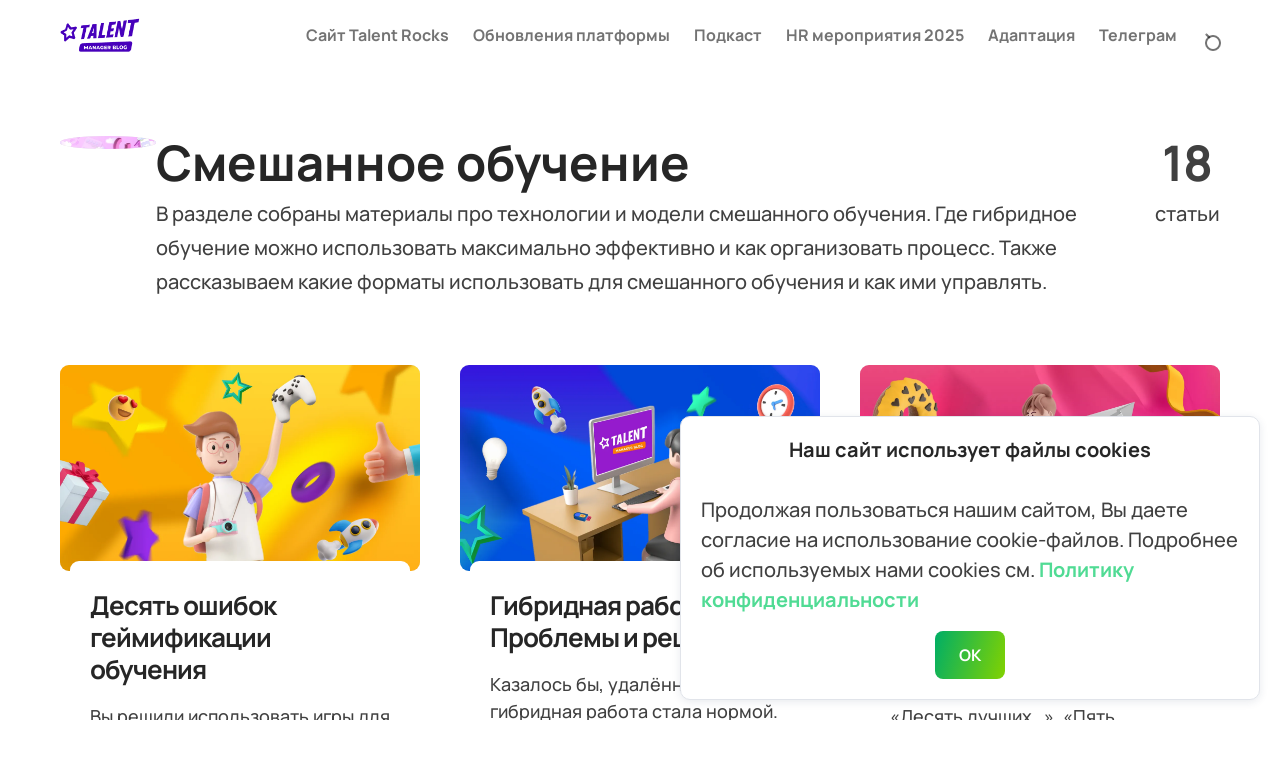

--- FILE ---
content_type: text/html; charset=utf-8
request_url: https://blog.talentrocks.ru/tag/blended_learning/
body_size: 11265
content:
<!doctype html>
<html lang="ru" class="no-js" data-header-style="classic">

<head>
    <title>Смешанное обучение - Talent Manager Blog. Блог об управлении талантами в современных компаниях</title>
    <meta charset="utf-8">
    <meta name="viewport" content="width=device-width, initial-scale=1.0">
    <script>document.documentElement.classList.replace('no-js','js');</script>
    <script>
        if (window.localStorage.getItem(`kutak-pcs-${window.location.hostname}`) && !document.documentElement.hasAttribute('data-prefers-color-scheme')) {
            document.documentElement.setAttribute('data-prefers-color-scheme', window.localStorage.getItem(`kutak-pcs-${window.location.hostname}`));
        }
    </script>

    <link rel="preload" as="font" type="font/woff2" href="/assets/fonts/source-sans-pro-v21-latin-ext_latin-regular.woff2?v=43b140e19f" crossorigin>
<link rel="preload" as="font" type="font/woff2" href="/assets/fonts/source-sans-pro-v21-latin-ext_latin-600.woff2?v=43b140e19f" crossorigin>
<link rel="preload" as="font" type="font/woff2" href="/assets/fonts/source-sans-pro-v21-latin-ext_latin-700.woff2?v=43b140e19f" crossorigin>

<style>
    @font-face {
        font-family: 'Source Sans Pro';
        font-style: normal;
        font-weight: 400;
        font-display: swap;
        src: url('/assets/fonts/source-sans-pro-v21-latin-ext_latin-regular.woff2?v=43b140e19f') format('woff2');
    }

    @font-face {
        font-family: 'Source Sans Pro';
        font-style: italic;
        font-weight: 400;
        font-display: swap;
        src: url('/assets/fonts/source-sans-pro-v21-latin-ext_latin-italic.woff2?v=43b140e19f') format('woff2');
    }

    @font-face {
        font-family: 'Source Sans Pro';
        font-style: normal;
        font-weight: 600;
        font-display: swap;
        src: url('/assets/fonts/source-sans-pro-v21-latin-ext_latin-600.woff2?v=43b140e19f') format('woff2');
    }

    @font-face {
        font-family: 'Source Sans Pro';
        font-style: italic;
        font-weight: 600;
        font-display: swap;
        src: url('/assets/fonts/source-sans-pro-v21-latin-ext_latin-600italic.woff2?v=43b140e19f') format('woff2');
    }

    @font-face {
        font-family: 'Source Sans Pro';
        font-style: normal;
        font-weight: 700;
        font-display: swap;
        src: url('/assets/fonts/source-sans-pro-v21-latin-ext_latin-700.woff2?v=43b140e19f') format('woff2');
    }

    @font-face {
        font-family: 'Source Sans Pro';
        font-style: italic;
        font-weight: 700;
        font-display: swap;
        src: url('/assets/fonts/source-sans-pro-v21-latin-ext_latin-700italic.woff2?v=43b140e19f') format('woff2');
    }

    :root {
        --kutak--font-family--base: var(--gh-font-body, 'Source Sans Pro', Helvetica, sans-serif);
        --kutak--font-family--headings: var(--gh-font-heading, 'Source Sans Pro', Helvetica, sans-serif);
        --kutak--font-family--elements: var(--gh-font-body, 'Source Sans Pro', Helvetica, sans-serif);
        --kutak--font-weight--base: 400;
        --kutak--font-weight--base-bold: 700;
        --kutak--font-weight--headings: 700;
        --kutak--font-weight--headings-small: 600;
        --kutak--font-weight--elements: 600;
    }
</style>

    <link rel="stylesheet" href="/assets/dist/style.css?v=43b140e19f">

    

    <meta name="description" content="В разделе собраны материалы про технологии и модели смешанного обучения. Где гибридное обучение можно использовать максимально эффективно и как организовать процесс. Также рассказываем какие форматы использовать для смешанного обучения и как ими управлять.">
    <link rel="icon" href="https://blog.talentrocks.ru/content/images/size/w256h256/2021/03/favicon.png" type="image/png">
    <link rel="canonical" href="https://blog.talentrocks.ru/tag/blended_learning/">
    <meta name="referrer" content="no-referrer-when-downgrade">
    <link rel="next" href="https://blog.talentrocks.ru/tag/blended_learning/page/2/">
    
    <meta property="og:site_name" content="Talent Manager Blog. Блог об управлении талантами в современных компаниях">
    <meta property="og:type" content="website">
    <meta property="og:title" content="Смешанное обучение - Talent Manager Blog. Блог об управлении талантами в современных компаниях">
    <meta property="og:description" content="В разделе собраны материалы про технологии и модели смешанного обучения. Где гибридное обучение можно использовать максимально эффективно и как организовать процесс. Также рассказываем какие форматы использовать для смешанного обучения и как ими управлять.">
    <meta property="og:url" content="https://blog.talentrocks.ru/tag/blended_learning/">
    <meta property="og:image" content="https://blog.talentrocks.ru/content/images/2021/03/--------------------1-.png">
    <meta name="twitter:card" content="summary_large_image">
    <meta name="twitter:title" content="Смешанное обучение - Talent Manager Blog. Блог об управлении талантами в современных компаниях">
    <meta name="twitter:description" content="В разделе собраны материалы про технологии и модели смешанного обучения. Где гибридное обучение можно использовать максимально эффективно и как организовать процесс. Также рассказываем какие форматы использовать для смешанного обучения и как ими управлять.">
    <meta name="twitter:url" content="https://blog.talentrocks.ru/tag/blended_learning/">
    <meta name="twitter:image" content="https://blog.talentrocks.ru/content/images/2021/03/--------------------1-.png">
    <meta property="og:image:width" content="1200">
    <meta property="og:image:height" content="164">
    
    <script type="application/ld+json">
{
    "@context": "https://schema.org",
    "@type": "Series",
    "publisher": {
        "@type": "Organization",
        "name": "Talent Manager Blog. Блог об управлении талантами в современных компаниях",
        "url": "https://blog.talentrocks.ru/",
        "logo": {
            "@type": "ImageObject",
            "url": "https://blog.talentrocks.ru/content/images/2025/10/Logo@2x.png"
        }
    },
    "url": "https://blog.talentrocks.ru/tag/blended_learning/",
    "image": {
        "@type": "ImageObject",
        "url": "https://blog.talentrocks.ru/content/images/2021/03/--------------------1-.png",
        "width": 1200,
        "height": 164
    },
    "name": "Смешанное обучение",
    "mainEntityOfPage": "https://blog.talentrocks.ru/tag/blended_learning/",
    "description": "В разделе собраны материалы про технологии и модели смешанного обучения. Где гибридное обучение можно использовать максимально эффективно и как организовать процесс. Также рассказываем какие форматы использовать для смешанного обучения и как ими управлять."
}
    </script>

    <meta name="generator" content="Ghost 6.3">
    <link rel="alternate" type="application/rss+xml" title="Talent Manager Blog. Блог об управлении талантами в современных компаниях" href="https://blog.talentrocks.ru/rss/">
    
    <script defer src="https://cdn.jsdelivr.net/ghost/sodo-search@~1.8/umd/sodo-search.min.js" data-key="3fec09ef7d23eec918d8870628" data-styles="https://cdn.jsdelivr.net/ghost/sodo-search@~1.8/umd/main.css" data-sodo-search="https://blog.talentrocks.ru/" data-locale="ru" crossorigin="anonymous"></script>
    
    <link href="https://blog.talentrocks.ru/webmentions/receive/" rel="webmention">
    <script defer src="/public/cards.min.js?v=43b140e19f"></script><style>:root {--ghost-accent-color: #4700bb;}</style>
    <link rel="stylesheet" type="text/css" href="/public/cards.min.css?v=43b140e19f">
    <style>
    .ctag-work_place_learning{ background-color: #e736a6; }
    .ctag-front-learning{ background-color: #4bbf64; }
    .ctag-blended_learning{ background-color: #00c7ed; }
    .ctag-onboarding{ background-color: #00c7ed; }
    .ctag-triendy{ background-color: #4bbf64; }
    .ctag-microlearning{ background-color: #ff911a; }
    .ctag-hrtech{ background-color: #00c7ed; }
    .ctag-hybridteam{ background-color: #4bbf64; }
    .ctag-analitika{ background-color: #00C7ED; }
    .ctag-intierviu{ background-color: #1839C0; }
    .ctag-well-being{ background-color: #01C7FF; }    
    .ctag-podsast{ background-color: #3acb52; }  
    .ctag-kultura-schastia{ background-color: #6b13d8; }  
    .ctag-adaptatsiia{ background-color: #14B5A1; }  
    .ctag-obuchieniie-rukovoditieliei{ background-color: #0720F6; }  
    .ctag-podborka{ background-color: #4700BB; }  
    .ctag-modul{ background-color: #EE7100; }  
    .ctag-vnieshnieie-obuchieniie{ background-color: #46BE76; }  
    .ctag-sobytiia{ background-color: #EE7100; } 
  .ctag-instruktsiia{ background-color: #6b13d8; } 
    
</style>

<style>
    div.text .kg-bookmark-author:after{
    	content: none;
    }
</style>
<!-- Spoiler -->
<style>
summary::-webkit-details-marker{display:none;}
summary::-moz-list-bullet{list-style-type:none;}
summary::marker{display:none;} 
summary {
   display:inline-block;
   padding: .3em 1.5em .3em .6em;
   font-size:1.4em;
   cursor: pointer;
   position: relative;
}
summary:before {
  right: .3em;
  top: .9em;
  color: transparent;
  background: url("[data-uri]") no-repeat 50% 50% / 1em 1em;
  width: 1em;
  height: 1em;  
  content: "";
  position: absolute;
  transition: transform .5s;
}
details[open] > summary:before {
  transform: rotateZ(90deg);
}
summary ~ * {
   padding:0 1em 0 1em;
}
details[open] summary ~ *{ 
  animation: sweep .5s ease-in-out;
}
@keyframes sweep {
  0%    {opacity: 0;}
  100%  {opacity: 1;}
}
summary:focus {
  outline:0;
  box-shadow: inset 0 0 1px rgba(0,0,0,0.3), inset 0 0 2px rgba(0,0,0,0.3);
}
details{
  display:block;
  margin-bottom: .5rem;
}
</style>



<!-- Yandex.Metrika counter -->
<script type="text/javascript" >
   (function(m,e,t,r,i,k,a){m[i]=m[i]||function(){(m[i].a=m[i].a||[]).push(arguments)};
   m[i].l=1*new Date();k=e.createElement(t),a=e.getElementsByTagName(t)[0],k.async=1,k.src=r,a.parentNode.insertBefore(k,a)})
   (window, document, "script", "https://mc.yandex.ru/metrika/tag.js", "ym");

   ym(74373043, "init", {
        clickmap:true,
        trackLinks:true,
        accurateTrackBounce:true,
        webvisor:true
   });
</script>
<noscript><div><img src="https://mc.yandex.ru/watch/74373043" style="position:absolute; left:-9999px;" alt="" /></div></noscript>
<!-- /Yandex.Metrika counter -->
<meta name="yandex-verification" content="c4ac7d159a46f68d" />



<!-- VK Pixel BEGIN -->
<script type="text/javascript">!function(){var t=document.createElement("script");t.type="text/javascript",t.async=!0,t.src='https://vk.com/js/api/openapi.js?169',t.onload=function(){VK.Retargeting.Init("VK-RTRG-1320868-i5sGT"),VK.Retargeting.Hit()},document.head.appendChild(t)}();</script><noscript><img src="https://vk.com/rtrg?p=VK-RTRG-1320868-i5sGT" style="position:fixed; left:-999px;" alt=""/></noscript>
<!-- VK Pixel END --> 

<!-- Roistat Counter Start -->
<script>
(function(w, d, s, h, id) {
    w.roistatProjectId = id; w.roistatHost = h;
    var p = d.location.protocol == "https:" ? "https://" : "http://";
    var u = /^.*roistat_visit=[^;]+(.*)?$/.test(d.cookie) ? "/dist/module.js" : "/api/site/1.0/"+id+"/init?referrer="+encodeURIComponent(d.location.href);
    var js = d.createElement(s); js.charset="UTF-8"; js.async = 1; js.src = p+h+u; var js2 = d.getElementsByTagName(s)[0]; js2.parentNode.insertBefore(js, js2);
})(window, document, 'script', 'cloud.roistat.com', '3c8fc5d366c72528864ad9d15072cee1');
</script>
<!-- Roistat Counter End -->
    <link rel="preconnect" href="https://fonts.bunny.net"><link rel="stylesheet" href="https://fonts.bunny.net/css?family=manrope:300,500,700"><style>:root {--gh-font-heading: Manrope;--gh-font-body: Manrope;}</style>
</head>

<body class="tag-template tag-blended_learning gh-font-heading-manrope gh-font-body-manrope">

    <a class="skip-link visually-hidden-focusable" href="#main">Перейти к содержимому</a>

    <div class="site">

        <header id="site-header" class="site-header">
    <span class="site-header__bg"></span>

    <div class="site-header__container container">
        <button
            class="site-header__hamburger"
            data-site-action-trigger="navigation"
            aria-label="Открыть меню"
            aria-expanded="false"
            aria-controls="site-actions-navigation">
            <span></span>
        </button>

        <a href="https://blog.talentrocks.ru" rel="home" class="site-header__logo">
                <img class="site-header__logo-image" data-logo-color-scheme="default" src="https://blog.talentrocks.ru/content/images/2025/10/Logo@2x.png" alt="Talent Manager Blog. Блог об управлении талантами в современных компаниях">
        </a>

        <div id="site-actions-navigation" class="site-navigation">
            <div class="site-navigation__inner">
                        <nav class="nav-classic">
            <ul class="nav-classic__menu">
                 
                    <li class="nav-classic__menu-item">
                        <a class="nav-classic__menu-link" href="https://talentrocks.ru/">
                            <span class="nav-classic__menu-title">Cайт Talent Rocks</span>
                        </a>
                    </li>
                 
                 
                    <li class="nav-classic__menu-item">
                        <a class="nav-classic__menu-link" href="https://blog.talentrocks.ru/tag/platforma-talent-rocks/">
                            <span class="nav-classic__menu-title">Обновления платформы</span>
                        </a>
                    </li>
                 
                 
                    <li class="nav-classic__menu-item">
                        <a class="nav-classic__menu-link" href="https://blog.talentrocks.ru/tag/podsast/">
                            <span class="nav-classic__menu-title">Подкаст</span>
                        </a>
                    </li>
                 
                 
                    <li class="nav-classic__menu-item">
                        <a class="nav-classic__menu-link" href="https://hrevent.talentrocks.ru/">
                            <span class="nav-classic__menu-title">HR мероприятия 2025</span>
                        </a>
                    </li>
                 
                 
                    <li class="nav-classic__menu-item">
                        <a class="nav-classic__menu-link" href="https://blog.talentrocks.ru/tag/adaptatsiia/">
                            <span class="nav-classic__menu-title">Адаптация</span>
                        </a>
                    </li>
                 
                 
                    <li class="nav-classic__menu-item">
                        <a class="nav-classic__menu-link" href="https://t.me/talent_rocks">
                            <span class="nav-classic__menu-title">Телеграм</span>
                        </a>
                    </li>
                 
            </ul>
        </nav>

                                            </div>
        </div>

        <button
            class="site-header__search-trigger"
            aria-label="Открыть поиск"
            data-ghost-search>
            <span></span>
        </button>
    </div>

    <div class="site-actions">
        <span class="site-actions__backdrop" data-close-site-actions></span>
        <span class="site-actions__bg"></span>


    </div>

</header>

        <main id="main" class="site-main">
            
<div class="site-heading" data-layout-grid="custom">
        <figure class="site-heading__figure">
            <img class="site-heading__image"
                width="96" height="96"
                src="/content/images/size/w360/format/webp/2021/03/--------------------1-.png"
                srcset="/content/images/size/w360/format/webp/2021/03/--------------------1-.png 360w,/content/images/size/w480/format/webp/2021/03/--------------------1-.png 480w,/content/images/size/w760/format/webp/2021/03/--------------------1-.png 760w,/content/images/size/w990/format/webp/2021/03/--------------------1-.png 990w,/content/images/size/w1248/format/webp/2021/03/--------------------1-.png 1248w,/content/images/size/w1520/format/webp/2021/03/--------------------1-.png 1520w"
                sizes="    clamp(3.75rem, 6vw + 2.4rem, 6rem)"
                loading="eager"
                alt=""
                onload="this.setAttribute('data-loaded', true)">
        </figure>
    <div class="site-heading__content">
        <h1 class="site-heading__title">Смешанное обучение</h1>
            <p class="site-heading__description">В разделе собраны материалы про технологии и модели смешанного обучения. Где гибридное обучение можно использовать максимально эффективно и как организовать процесс. Также рассказываем какие форматы использовать для смешанного обучения и как ими управлять.</p>
    </div>
    <div class="site-heading__info">
        <span>18</span> статьи
    </div>
</div>

<div class="site-content section">
    <div class="posts-feed" data-layout-grid="columns">
            <article class="post-card post tag-gieimifikatsiia tag-tiekhnologhii tag-blended_learning" data-layout="" data-has-featured-image="true">

    
    <a href="/games10/" class="post-card__media" tabindex="-1">
        <picture class="post-card__figure">
            <source
                srcset="/content/images/size/w360/format/webp/2022/08/game_cover.png 360w,/content/images/size/w480/format/webp/2022/08/game_cover.png 480w,/content/images/size/w760/format/webp/2022/08/game_cover.png 760w,/content/images/size/w990/format/webp/2022/08/game_cover.png 990w,/content/images/size/w1248/format/webp/2022/08/game_cover.png 1248w,/content/images/size/w1520/format/webp/2022/08/game_cover.png 1520w"
                sizes="">
            <img class="post-card__image"
                width="16" height="9"
                src="/content/images/size/w760/format/webp/2022/08/game_cover.png"
                loading="lazy"
                alt="Десять ошибок геймификации обучения"
                onload="this.setAttribute('data-loaded', true)">
        </picture>
    </a>

    <div class="post-card__content">
        <a href="/games10/" class="post-card__content-link">
            <h2 class="post-card__title">Десять ошибок геймификации обучения</h2>
            
            <p class="post-card__excerpt">Вы решили использовать игры для мотивации во время обучения или адаптации? Есть несколько моментов, которые отобьют у сотрудников желание играть. Составили список подобных ошибок.</p>
            

        </a>
        <div class="post-card__footer">
            <a href="/tag/gieimifikatsiia/" class="post-card__meta post-card__meta-tag-primary" rel="tag">Геймификация</a>
            <time class="post-card__meta post-card__meta--date" datetime="2024-04-07">7 апр. 2024 г.</time>
        </div>
    </div>

</article>
            <article class="post-card post tag-hybridteam tag-blended_learning tag-adaptatsiia tag-hash-import-2024-01-17-14-33" data-layout="" data-has-featured-image="true">

    
    <a href="/gibrid2023/" class="post-card__media" tabindex="-1">
        <picture class="post-card__figure">
            <source
                srcset="/content/images/size/w360/format/webp/2023/05/Blue_3.png 360w,/content/images/size/w480/format/webp/2023/05/Blue_3.png 480w,/content/images/size/w760/format/webp/2023/05/Blue_3.png 760w,/content/images/size/w990/format/webp/2023/05/Blue_3.png 990w,/content/images/size/w1248/format/webp/2023/05/Blue_3.png 1248w,/content/images/size/w1520/format/webp/2023/05/Blue_3.png 1520w"
                sizes="">
            <img class="post-card__image"
                width="16" height="9"
                src="/content/images/size/w760/format/webp/2023/05/Blue_3.png"
                loading="lazy"
                alt="Гибридная работа. Проблемы и решения"
                onload="this.setAttribute('data-loaded', true)">
        </picture>
    </a>

    <div class="post-card__content">
        <a href="/gibrid2023/" class="post-card__content-link">
            <h2 class="post-card__title">Гибридная работа. Проблемы и решения</h2>
            
            <p class="post-card__excerpt">Казалось бы, удалённая и гибридная работа стала нормой. Но ещё остались сложности, с которыми сталкиваются сотрудники. Что это за проблемы, как их решают и на</p>
            

        </a>
        <div class="post-card__footer">
            <a href="/tag/hybridteam/" class="post-card__meta post-card__meta-tag-primary" rel="tag">Обучение гибридных команд</a>
            <time class="post-card__meta post-card__meta--date" datetime="2023-05-03">3 мая 2023 г.</time>
        </div>
    </div>

</article>
            <article class="post-card post tag-mobilnoie-obuchieniie tag-l-d-diepartamient tag-blended_learning tag-hash-import-2024-01-17-14-33" data-layout="" data-has-featured-image="true">

    
    <a href="/curator/" class="post-card__media" tabindex="-1">
        <picture class="post-card__figure">
            <source
                srcset="/content/images/size/w360/format/webp/2023/01/--------------.png 360w,/content/images/size/w480/format/webp/2023/01/--------------.png 480w,/content/images/size/w760/format/webp/2023/01/--------------.png 760w,/content/images/size/w990/format/webp/2023/01/--------------.png 990w,/content/images/size/w1248/format/webp/2023/01/--------------.png 1248w,/content/images/size/w1520/format/webp/2023/01/--------------.png 1520w"
                sizes="">
            <img class="post-card__image"
                width="16" height="9"
                src="/content/images/size/w760/format/webp/2023/01/--------------.png"
                loading="lazy"
                alt="Кураторское обучение — полезные подборки для HR и L&amp;D"
                onload="this.setAttribute('data-loaded', true)">
        </picture>
    </a>

    <div class="post-card__content">
        <a href="/curator/" class="post-card__content-link">
            <h2 class="post-card__title">Кураторское обучение — полезные подборки для HR и L&amp;D</h2>
            
            <p class="post-card__excerpt">«Десять лучших…», «Пять актуальных …» — подобные материалы всегда популярны. А ещё они могут полезны вашим сотрудникам. Рассказываем, как сделать хорошую и полезную учебную подборку.</p>
            

        </a>
        <div class="post-card__footer">
            <a href="/tag/mobilnoie-obuchieniie/" class="post-card__meta post-card__meta-tag-primary" rel="tag">Мобильное обучение</a>
            <time class="post-card__meta post-card__meta--date" datetime="2023-01-10">10 янв. 2023 г.</time>
        </div>
    </div>

</article>
            <article class="post-card post tag-l-d-diepartamient tag-mobilnoie-obuchieniie tag-blended_learning tag-triendy tag-hash-import-2024-01-17-14-33" data-layout="" data-has-featured-image="true">

    
    <a href="/mainarticles/" class="post-card__media" tabindex="-1">
        <picture class="post-card__figure">
            <source
                srcset="/content/images/size/w360/format/webp/2022/11/Light_Blue_2.png 360w,/content/images/size/w480/format/webp/2022/11/Light_Blue_2.png 480w,/content/images/size/w760/format/webp/2022/11/Light_Blue_2.png 760w,/content/images/size/w990/format/webp/2022/11/Light_Blue_2.png 990w,/content/images/size/w1248/format/webp/2022/11/Light_Blue_2.png 1248w,/content/images/size/w1520/format/webp/2022/11/Light_Blue_2.png 1520w"
                sizes="">
            <img class="post-card__image"
                width="16" height="9"
                src="/content/images/size/w760/format/webp/2022/11/Light_Blue_2.png"
                loading="lazy"
                alt="Главные материалы про обучение сотрудников. Кейсы, инструкции, тренды."
                onload="this.setAttribute('data-loaded', true)">
        </picture>
    </a>

    <div class="post-card__content">
        <a href="/mainarticles/" class="post-card__content-link">
            <h2 class="post-card__title">Главные материалы про обучение сотрудников. Кейсы, инструкции, тренды.</h2>
            
            <p class="post-card__excerpt">В блоге Talent Rocks вышло много статей про технологии и виды обучения. Собрали лучшее и разбили по темам, чтобы они всегда были у вас под рукой.</p>
            

        </a>
        <div class="post-card__footer">
            <a href="/tag/l-d-diepartamient/" class="post-card__meta post-card__meta-tag-primary" rel="tag">L&amp;D департамент</a>
            <time class="post-card__meta post-card__meta--date" datetime="2022-11-14">14 нояб. 2022 г.</time>
        </div>
    </div>

</article>
            <article class="post-card post tag-adaptatsiia tag-work_place_learning tag-blended_learning tag-hash-import-2024-01-17-14-33" data-layout="" data-has-featured-image="true">

    
    <a href="/adaptacia/" class="post-card__media" tabindex="-1">
        <picture class="post-card__figure">
            <source
                srcset="/content/images/size/w360/format/webp/2022/07/cover_blog.png 360w,/content/images/size/w480/format/webp/2022/07/cover_blog.png 480w,/content/images/size/w760/format/webp/2022/07/cover_blog.png 760w,/content/images/size/w990/format/webp/2022/07/cover_blog.png 990w,/content/images/size/w1248/format/webp/2022/07/cover_blog.png 1248w,/content/images/size/w1520/format/webp/2022/07/cover_blog.png 1520w"
                sizes="">
            <img class="post-card__image"
                width="16" height="9"
                src="/content/images/size/w760/format/webp/2022/07/cover_blog.png"
                loading="lazy"
                alt="Почему сотрудники уходят в первый год работы: 5 ошибок адаптации"
                onload="this.setAttribute('data-loaded', true)">
        </picture>
    </a>

    <div class="post-card__content">
        <a href="/adaptacia/" class="post-card__content-link">
            <h2 class="post-card__title">Почему сотрудники уходят в первый год работы: 5 ошибок адаптации</h2>
            
            <p class="post-card__excerpt">Сколько вы теряете на увольнении сотрудника? Гораздо больше, чем несколько зарплат. Рассказываем про пять ошибок адаптации и как их исправить.</p>
            

        </a>
        <div class="post-card__footer">
            <a href="/tag/adaptatsiia/" class="post-card__meta post-card__meta-tag-primary" rel="tag">Адаптация</a>
            <time class="post-card__meta post-card__meta--date" datetime="2022-07-25">25 июля 2022 г.</time>
        </div>
    </div>

</article>
            <article class="post-card post tag-tiekhnologhii tag-work_place_learning tag-blended_learning tag-hash-import-2024-01-17-14-33" data-layout="" data-has-featured-image="true">

    
    <a href="/iceberg/" class="post-card__media" tabindex="-1">
        <picture class="post-card__figure">
            <source
                srcset="/content/images/size/w360/format/webp/2022/05/iceberg.png 360w,/content/images/size/w480/format/webp/2022/05/iceberg.png 480w,/content/images/size/w760/format/webp/2022/05/iceberg.png 760w,/content/images/size/w990/format/webp/2022/05/iceberg.png 990w,/content/images/size/w1248/format/webp/2022/05/iceberg.png 1248w,/content/images/size/w1520/format/webp/2022/05/iceberg.png 1520w"
                sizes="">
            <img class="post-card__image"
                width="16" height="9"
                src="/content/images/size/w760/format/webp/2022/05/iceberg.png"
                loading="lazy"
                alt="Почему ваше обучение не эффективно? И что с этим делать"
                onload="this.setAttribute('data-loaded', true)">
        </picture>
    </a>

    <div class="post-card__content">
        <a href="/iceberg/" class="post-card__content-link">
            <h2 class="post-card__title">Почему ваше обучение не эффективно? И что с этим делать</h2>
            
            <p class="post-card__excerpt">Почему сотрудники бросают курсы или теряют вовлечённость? Рассказываем, где искать корни проблемы и  как исправить ситуацию за 4 шага</p>
            

        </a>
        <div class="post-card__footer">
            <a href="/tag/tiekhnologhii/" class="post-card__meta post-card__meta-tag-primary" rel="tag">Технологии</a>
            <time class="post-card__meta post-card__meta--date" datetime="2022-05-18">18 мая 2022 г.</time>
        </div>
    </div>

</article>
            <article class="post-card post tag-l-d-diepartamient tag-blended_learning tag-work_place_learning tag-hash-import-2024-01-17-14-33" data-layout="" data-has-featured-image="true">

    
    <a href="/blendedgpn/" class="post-card__media" tabindex="-1">
        <picture class="post-card__figure">
            <source
                srcset="/content/images/size/w360/format/webp/2022/04/kurcov.png 360w,/content/images/size/w480/format/webp/2022/04/kurcov.png 480w,/content/images/size/w760/format/webp/2022/04/kurcov.png 760w,/content/images/size/w990/format/webp/2022/04/kurcov.png 990w,/content/images/size/w1248/format/webp/2022/04/kurcov.png 1248w,/content/images/size/w1520/format/webp/2022/04/kurcov.png 1520w"
                sizes="">
            <img class="post-card__image"
                width="16" height="9"
                src="/content/images/size/w760/format/webp/2022/04/kurcov.png"
                loading="lazy"
                alt="Практики смешанного обучения в «Газпром нефти»"
                onload="this.setAttribute('data-loaded', true)">
        </picture>
    </a>

    <div class="post-card__content">
        <a href="/blendedgpn/" class="post-card__content-link">
            <h2 class="post-card__title">Практики смешанного обучения в «Газпром нефти»</h2>
            
            <p class="post-card__excerpt">Подробно рассказываем, как устроены учебные курсы и почему так важны внутренние конференции сотрудников</p>
            

        </a>
        <div class="post-card__footer">
            <a href="/tag/l-d-diepartamient/" class="post-card__meta post-card__meta-tag-primary" rel="tag">L&amp;D департамент</a>
            <time class="post-card__meta post-card__meta--date" datetime="2022-04-25">25 апр. 2022 г.</time>
        </div>
    </div>

</article>
            <article class="post-card post tag-tiekhnologhii tag-blended_learning tag-microlearning tag-hash-import-2024-01-17-14-33" data-layout="" data-has-featured-image="true">

    
    <a href="/eduvideo/" class="post-card__media" tabindex="-1">
        <picture class="post-card__figure">
            <source
                srcset="/content/images/size/w360/format/webp/2022/04/video_cover.png 360w,/content/images/size/w480/format/webp/2022/04/video_cover.png 480w,/content/images/size/w760/format/webp/2022/04/video_cover.png 760w,/content/images/size/w990/format/webp/2022/04/video_cover.png 990w,/content/images/size/w1248/format/webp/2022/04/video_cover.png 1248w,/content/images/size/w1520/format/webp/2022/04/video_cover.png 1520w"
                sizes="">
            <img class="post-card__image"
                width="16" height="9"
                src="/content/images/size/w760/format/webp/2022/04/video_cover.png"
                loading="lazy"
                alt="Снимаем обучающее видео: с чего начать и что учесть"
                onload="this.setAttribute('data-loaded', true)">
        </picture>
    </a>

    <div class="post-card__content">
        <a href="/eduvideo/" class="post-card__content-link">
            <h2 class="post-card__title">Снимаем обучающее видео: с чего начать и что учесть</h2>
            
            <p class="post-card__excerpt">Собрали советы экспертов как снять полезное и эффективное обучающее видео. Ни слова о камерах и свете. Только контент.</p>
            

        </a>
        <div class="post-card__footer">
            <a href="/tag/tiekhnologhii/" class="post-card__meta post-card__meta-tag-primary" rel="tag">Технологии</a>
            <time class="post-card__meta post-card__meta--date" datetime="2022-04-20">20 апр. 2022 г.</time>
        </div>
    </div>

</article>
            <article class="post-card post tag-l-d-diepartamient tag-triendy tag-blended_learning tag-hash-import-2024-01-17-14-33" data-layout="" data-has-featured-image="true">

    
    <a href="/ecg/" class="post-card__media" tabindex="-1">
        <picture class="post-card__figure">
            <source
                srcset="/content/images/size/w360/format/webp/2022/02/ecg_cover.png 360w,/content/images/size/w480/format/webp/2022/02/ecg_cover.png 480w,/content/images/size/w760/format/webp/2022/02/ecg_cover.png 760w,/content/images/size/w990/format/webp/2022/02/ecg_cover.png 990w,/content/images/size/w1248/format/webp/2022/02/ecg_cover.png 1248w,/content/images/size/w1520/format/webp/2022/02/ecg_cover.png 1520w"
                sizes="">
            <img class="post-card__image"
                width="16" height="9"
                src="/content/images/size/w760/format/webp/2022/02/ecg_cover.png"
                loading="lazy"
                alt="ESG — главный тренд в обучении на ближайшие годы"
                onload="this.setAttribute('data-loaded', true)">
        </picture>
    </a>

    <div class="post-card__content">
        <a href="/ecg/" class="post-card__content-link">
            <h2 class="post-card__title">ESG — главный тренд в обучении на ближайшие годы</h2>
            
            <p class="post-card__excerpt">ESG или стратегия устойчивого развития захватывает всё больше компаний. Как и чему обучать сотрудников при ESG-трансформации?</p>
            

        </a>
        <div class="post-card__footer">
            <a href="/tag/l-d-diepartamient/" class="post-card__meta post-card__meta-tag-primary" rel="tag">L&amp;D департамент</a>
            <time class="post-card__meta post-card__meta--date" datetime="2022-02-14">14 февр. 2022 г.</time>
        </div>
    </div>

</article>
            <article class="post-card post tag-blended_learning tag-tiekhnologhii tag-l-d-diepartamient tag-fullcover tag-hash-import-2024-01-17-14-33" data-layout="" data-has-featured-image="true">

    
    <a href="/bleffect/" class="post-card__media" tabindex="-1">
        <picture class="post-card__figure">
            <source
                srcset="/content/images/size/w360/format/webp/2022/01/cover.png 360w,/content/images/size/w480/format/webp/2022/01/cover.png 480w,/content/images/size/w760/format/webp/2022/01/cover.png 760w,/content/images/size/w990/format/webp/2022/01/cover.png 990w,/content/images/size/w1248/format/webp/2022/01/cover.png 1248w,/content/images/size/w1520/format/webp/2022/01/cover.png 1520w"
                sizes="">
            <img class="post-card__image"
                width="16" height="9"
                src="/content/images/size/w760/format/webp/2022/01/cover.png"
                loading="lazy"
                alt="Смешанное обучение: повысьте эффективность сотрудников"
                onload="this.setAttribute('data-loaded', true)">
        </picture>
    </a>

    <div class="post-card__content">
        <a href="/bleffect/" class="post-card__content-link">
            <h2 class="post-card__title">Смешанное обучение: повысьте эффективность сотрудников</h2>
            
            <p class="post-card__excerpt">Blending learning — другой подход к передаче знаний и навыков. От подбора курсов выигрывают сотрудники, L&amp;D и вся компания целиком.</p>
            

        </a>
        <div class="post-card__footer">
            <a href="/tag/blended_learning/" class="post-card__meta post-card__meta-tag-primary" rel="tag">Смешанное обучение</a>
            <time class="post-card__meta post-card__meta--date" datetime="2022-01-31">31 янв. 2022 г.</time>
        </div>
    </div>

</article>
            <article class="post-card post tag-l-d-diepartamient tag-triendy tag-blended_learning tag-hash-import-2024-01-17-14-33" data-layout="" data-has-featured-image="true">

    
    <a href="/uchim-uhodyat/" class="post-card__media" tabindex="-1">
        <picture class="post-card__figure">
            <source
                srcset="/content/images/size/w360/format/webp/2022/01/cover_go.png 360w,/content/images/size/w480/format/webp/2022/01/cover_go.png 480w,/content/images/size/w760/format/webp/2022/01/cover_go.png 760w,/content/images/size/w990/format/webp/2022/01/cover_go.png 990w,/content/images/size/w1248/format/webp/2022/01/cover_go.png 1248w,/content/images/size/w1520/format/webp/2022/01/cover_go.png 1520w"
                sizes="">
            <img class="post-card__image"
                width="16" height="9"
                src="/content/images/size/w760/format/webp/2022/01/cover_go.png"
                loading="lazy"
                alt="Мы их обучим — они уйдут"
                onload="this.setAttribute('data-loaded', true)">
        </picture>
    </a>

    <div class="post-card__content">
        <a href="/uchim-uhodyat/" class="post-card__content-link">
            <h2 class="post-card__title">Мы их обучим — они уйдут</h2>
            
            <p class="post-card__excerpt">Руководители считают, что после обучения сотрудники обязательно покинут компанию. Но корпоративные курсы повышают лояльность работников.</p>
            

        </a>
        <div class="post-card__footer">
            <a href="/tag/l-d-diepartamient/" class="post-card__meta post-card__meta-tag-primary" rel="tag">L&amp;D департамент</a>
            <time class="post-card__meta post-card__meta--date" datetime="2022-01-24">24 янв. 2022 г.</time>
        </div>
    </div>

</article>
            <article class="post-card post tag-hybridteam tag-blended_learning tag-l-d-diepartamient tag-hash-import-2024-01-17-14-33" data-layout="" data-has-featured-image="true">

    
    <a href="/rieskillingh-kak-miechty-sotrudnikov-o-novoi-profiessii-pomoghaiut-rasti-kompaniiam/" class="post-card__media" tabindex="-1">
        <picture class="post-card__figure">
            <source
                srcset="/content/images/size/w360/format/webp/2021/11/rescilling_cover.png 360w,/content/images/size/w480/format/webp/2021/11/rescilling_cover.png 480w,/content/images/size/w760/format/webp/2021/11/rescilling_cover.png 760w,/content/images/size/w990/format/webp/2021/11/rescilling_cover.png 990w,/content/images/size/w1248/format/webp/2021/11/rescilling_cover.png 1248w,/content/images/size/w1520/format/webp/2021/11/rescilling_cover.png 1520w"
                sizes="">
            <img class="post-card__image"
                width="16" height="9"
                src="/content/images/size/w760/format/webp/2021/11/rescilling_cover.png"
                loading="lazy"
                alt="Рескиллинг: как мечты сотрудников о новой профессии помогают расти компаниям"
                onload="this.setAttribute('data-loaded', true)">
        </picture>
    </a>

    <div class="post-card__content">
        <a href="/rieskillingh-kak-miechty-sotrudnikov-o-novoi-profiessii-pomoghaiut-rasti-kompaniiam/" class="post-card__content-link">
            <h2 class="post-card__title">Рескиллинг: как мечты сотрудников о новой профессии помогают расти компаниям</h2>
            
            <p class="post-card__excerpt">Переобучение экономит деньги компании, повышает лояльность сотрудников и создаёт позитивный HR-бренд. Что нужно учитывать L&amp;D?</p>
            

        </a>
        <div class="post-card__footer">
            <a href="/tag/hybridteam/" class="post-card__meta post-card__meta-tag-primary" rel="tag">Обучение гибридных команд</a>
            <time class="post-card__meta post-card__meta--date" datetime="2021-11-22">22 нояб. 2021 г.</time>
        </div>
    </div>

</article>
    </div>
    <nav class="pagination">
    <div class="pagination__container container">
        <p class="pagination__info">
            Страница
            <span data-pagination-page="1">1</span>
            из
            <span
                data-pagination-pages="2">2
            </span>
        </p>
            <a class="pagination-load-more" href="/tag/blended_learning/page/2/" data-state="initial">
                <span class="loader pagination-load-more__loader"></span>
                <span class="pagination-load-more__button">Загрузить ещё</span>
                <span class="pagination-load-more__error" aria-hidden="true">Произошла ошибка при загрузке дополнительных записей</span>
            </a>
    </div>
</nav>

</div>

        </main>

        <footer id="site-footer" class="site-footer" data-theme="highlight">

    <div class="site-footer__socials" data-canvas-grid="container">
        <div class="socials">
        <a href="https://t.me/talent_rocks" aria-label="Подписаться в Telegram" target="_blank" rel="noopener noreferrer" class="socials__link" data-social="telegram"><svg width="24" height="24" viewBox="0 0 24 24" version="1.1" xmlns="http://www.w3.org/2000/svg" aria-hidden="true" focusable="false"><path d="M23.78 5.2C23.58 3.64 23.15 2.54 22.31 1.69C21.46 0.85 20.36 0.42 18.8 0.22C18.65 0.2 18.5 0.18 18.34 0.16C16.84 0 14.94 0 12.48 0H11.52C8.87 0 6.87 0 5.32 0.2C3.69 0.4 2.55 0.82 1.68 1.69C0.84 2.54 0.420007 3.64 0.210007 5.2C0.190007 5.35 0.170002 5.5 0.150002 5.66C1.51992e-06 7.16 0 9.06 0 11.52V12.48C0 15.13 2.44379e-06 17.13 0.190002 18.68C0.400002 20.31 0.82 21.45 1.68 22.32C2.41 23.04 3.32001 23.46 4.56001 23.69C6.20001 24 8.42 24 11.52 24H12.48C15.19 24 17.23 24 18.8 23.79C20.36 23.58 21.46 23.16 22.31 22.32C23.04 21.59 23.45 20.68 23.68 19.44C24 17.8 24 15.58 24 12.48V11.52C24 8.81 24 6.77 23.78 5.2ZM16.81 18.1C16.77 18.31 16.52 18.42 16.33 18.29L12.63 15.87C12.52 15.79 12.37 15.8 12.27 15.88L10.06 17.49C9.89001 17.62 9.64 17.54 9.58 17.34L8.31001 13.42C8.28001 13.34 8.22 13.27 8.14 13.24L5.18 11.93C4.93 11.82 4.94 11.47 5.2 11.38L18.58 6.27C18.81 6.19 19.04 6.38 19 6.61L16.81 18.1ZM16.11 8.58L10.47 13.79L10.07 16L9.04 12.84L16.11 8.58Z" fill="currentColor"/></svg>
</a>
        <a href="https://vk.ru/talent.rocks" aria-label="Подписаться в VK" target="_blank" rel="noopener noreferrer" class="socials__link" data-social="vk"><svg width="24" height="24" viewBox="0 0 24 24" version="1.1" xmlns="http://www.w3.org/2000/svg" aria-hidden="true" focusable="false"><path d="M23.78 5.2C23.58 3.64 23.15 2.54 22.31 1.69C21.46 0.85 20.36 0.42 18.8 0.22C18.65 0.2 18.5 0.18 18.34 0.16C16.84 0 14.94 0 12.48 0H11.52C8.87 0 6.87 0 5.32 0.2C3.69 0.4 2.55 0.82 1.68 1.69C0.84 2.54 0.42 3.64 0.21 5.2C0.19 5.35 0.17 5.5 0.15 5.66C0 7.16 0 9.06 0 11.52V12.48C0 15.13 0 17.13 0.19 18.68C0.4 20.31 0.82 21.45 1.68 22.32C2.41 23.04 3.32 23.46 4.56 23.69C6.2 24 8.42 24 11.52 24H12.48C15.19 24 17.23 24 18.8 23.79C20.36 23.58 21.46 23.16 22.31 22.32C23.04 21.59 23.45 20.68 23.68 19.44C24 17.8 24 15.58 24 12.48V11.52C24 8.81 24 6.77 23.78 5.2ZM17.22 17.29C16.61 15.39 15.09 13.92 13.08 13.72V17.29H12.77C7.3 17.29 4.18 13.54 4.05 7.3H6.79C6.88 11.88 8.9 13.82 10.5 14.22V7.3H13.08V11.25C14.66 11.08 16.32 9.28 16.88 7.3H19.46C19.03 9.74 17.23 11.54 15.95 12.28C17.23 12.88 19.28 14.45 20.06 17.29H17.22Z" fill="currentColor"/></svg>
</a>
        <a href="https://vkvideo.ru/@talent.rocks" aria-label="Подписаться в VK Video" target="_blank" rel="noopener noreferrer" class="socials__link" data-social="vkvideo"><svg width="24" height="24" viewBox="0 0 24 24" version="1.1" xmlns="http://www.w3.org/2000/svg" aria-hidden="true" focusable="false"><path d="M23.78 5.2C23.58 3.64 23.15 2.54 22.31 1.69C21.46 0.85 20.36 0.42 18.8 0.22C18.65 0.2 18.5 0.18 18.34 0.16C16.84 0 14.94 0 12.48 0H11.52C8.87 0 6.87 0 5.32 0.2C3.69 0.4 2.55 0.82 1.68 1.69C0.84 2.54 0.420003 3.64 0.210003 5.2C0.190003 5.35 0.170002 5.5 0.150002 5.66C1.51992e-06 7.16 0 9.06 0 11.52V12.48C0 15.13 2.44379e-06 17.13 0.190002 18.68C0.400002 20.31 0.82 21.45 1.68 22.32C2.41 23.04 3.32 23.46 4.56 23.69C6.2 24 8.42 24 11.52 24H12.48C15.19 24 17.23 24 18.8 23.79C20.36 23.58 21.46 23.16 22.31 22.32C23.04 21.59 23.45 20.68 23.68 19.44C24 17.8 24 15.58 24 12.48V11.52C24 8.81 24 6.77 23.78 5.2ZM5.32 22.84C3.86 22.64 3 22.27 2.36 21.64C1.73 21 1.36 20.14 1.16 18.68C0.96 17.19 0.960003 15.23 0.960003 12.48V11.52C0.960003 8.78 0.96 6.82 1.16 5.33C1.36 3.87 1.73 3 2.36 2.37C3 1.74 3.86 1.36 5.32 1.17C5.68 1.12 6.08 1.08 6.5 1.05C6.2 1.23 5.93 1.44 5.68 1.69C4 3.38 4 6.09 4 11.52V12.48C4 17.91 4 20.63 5.68 22.32C5.93 22.56 6.21 22.78 6.51 22.96C6.08 22.93 5.69 22.89 5.32 22.84ZM18.95 12.63C18.75 13.08 18.15 13.43 16.96 14.12L13.59 16.07C12.39 16.76 11.78 17.11 11.29 17.06C10.85 17.01 10.46 16.78 10.2 16.43C9.91 16.02 9.91 15.32 9.91 13.92V10.08C9.91 8.68 9.91 7.98 10.2 7.58C10.46 7.22 10.85 7 11.29 6.95C11.78 6.9 12.39 7.25 13.61 7.95L16.93 9.87C18.14 10.57 18.75 10.92 18.95 11.38C19.13 11.78 19.13 12.23 18.95 12.63Z" fill="currentColor"/></svg>
</a>
</div>

    </div>

    <div class="site-footer__content" data-canvas-grid="container">

        

            <p class="site-footer__copyright">
                © Talent Manager Blog. Блог об управлении талантами в современных компаниях 2026
            </p>

    </div>
</footer>

    </div><!-- .site -->

    <script type="module" src="/assets/dist/main.js?v=43b140e19f"></script>

    <script>
    // Why does the Ghost team hardcode colors instead of adding classes for light and dark?
    document.querySelectorAll('.kg-header-card.kg-v2, .kg-signup-card').forEach(el => {
        const bgColor = window.getComputedStyle(el).getPropertyValue('background-color')
        if (bgColor === 'rgb(240, 240, 240)' || bgColor === 'rgb(0, 0, 0)') {
            const style = bgColor === 'rgb(240, 240, 240)' ? 'light' : 'dark'
            el.classList.add(`kg-style-${style}`)
            el.style.removeProperty('background-color')
        } else if (!el.classList.contains('kg-style-accent')){
            const color = window.getComputedStyle(el.querySelector('h2')).getPropertyValue('color')
            const style = color === 'rgb(255, 255, 255)' ? 'dark' : 'light'
            el.classList.add(`kg-style-${style}`)
            el.classList.add('kg-style-custom')
        }

        if (el.querySelector('img') && !el.classList.contains('kg-layout-split')) {
            el.classList.add('kg-style-image')
        }

        el.querySelectorAll('h1, h2, h3, h4, h5, h6, p, .kg-signup-card-success, .kg-signup-card-error').forEach(contentEl => {
            contentEl.style.removeProperty('color')
        })

        el.querySelectorAll('.kg-header-card-button, .kg-signup-card-button').forEach(button => {
            const bgColor = button.style.backgroundColor
            button.style.transition = 'none'
            if (button.classList.contains('kg-style-accent')) {
                button.style.removeProperty('color')
            } else if (bgColor === '' || bgColor === 'rgb(255, 255, 255)' || bgColor === 'rgb(0, 0, 0)') {
                const style = bgColor === 'rgb(255, 255, 255)' ? 'light' : 'dark'
                button.classList.add(`kg-style-${style}`)

                button.style.removeProperty('color')
                button.style.removeProperty('background-color')
            } else {
                button.classList.add('kg-style-custom')
            }
            setTimeout(() => {
                button.style.transition = ''
            }, 10)
        })
    })
</script>

    <div class="cookie-modal">
    <h4>Наш сайт использует файлы cookies</h4>
    <p class="normal">Продолжая пользоваться нашим сайтом, Вы даете согласие на использование cookie-файлов. Подробнее
      об используемых
      нами cookies см. <a href="/privacy">Политику конфиденциальности</a> </p>
    <button class="button button--green">ОК</button>
  </div>
  
<script>
    const isShowCookieModal = () => {
      const cookie = document.cookie.match("agreed");
      console.log(cookie);
      return cookie === null;
    };
    
    const showModal = () => {
    const modal = document.querySelector(".cookie-modal");
    const submitBtn = modal.querySelector("button");    
    
      if (isShowCookieModal()) {
        modal.style.display = "flex";
        submitBtn.addEventListener("click", handleClick);
      }
    };
    
    const handleClick = () => {
    const modal = document.querySelector(".cookie-modal");    
      modal.style.display = "none";
      let date = new Date(Date.now() + 86400e3);
      date = date.toUTCString();
      document.cookie = "agreed=true; domain=talentrocks.ru; expires=" + date;
    };
    
    document.addEventListener("load", showModal());
</script>

<style>
    .cookie-modal {
      background-color: white;
      border-radius: 10px;
      border: 1px solid #e1e4ea;
      display: none;
      flex-direction: column;
      padding: 20px;
      max-width: 580px;
      position: fixed;
      bottom: 20px;
      right: 20px;
      text-align: center;
      box-shadow: 0 2px 8px 0 rgb(25 46 84 / 10%);
      z-index: 100;
      box-sizing: border-box;
    }
    
    .cookie-modal h4{
        margin-bottom: 8px;
        font-size: 20px;
        line-height: 26px;
        font-weight: 800;
    }
    
    .cookie-modal button{
        margin: 0 auto;
        background-image: linear-gradient(106.1deg,#00ae65 .21%,#82d200 33.37%,#a1dd40 66.56%,#40c28c);
        border-radius: 8px;
        border: none;
        cursor: pointer;
        font-size: 16px;
        font-weight: 600;
        padding: 12px 24px;
        color: #fff;
        outline: none;
        display: inline-block;
        transition: .25s linear;
        background-size: 300% 300%;    
        line-height: 1.5;
    }
    
    .cookie-modal button:hover{
        background-position: 100% 100%;
    }
    
    .cookie-modal p{
        text-align: start;
        margin-bottom: 16px;
        -webkit-text-size-adjust: 100%;
        font-weight: 400;
        line-height: 1.5;
    }
    
    .cookie-modal a{
        color: #50db94 !important;
        font-weight: 600;
    }
    
    
    @media only screen and (max-width: 768px){
        .cookie-modal {
            border-bottom-right-radius: 0;
            border-bottom-left-radius: 0;
            left: 0;
            right: 0;
            bottom: 0;
            max-width: none;
        }
        
        .cookie-modal h4 {
            font-size: 16px;
        }
        
        .cookie-modal p {
            font-size: 13px;
        }
    }
    
    @media only screen and (max-width: 667px){
        button {
            font-size: 14px;
        }
    }

</style>

</body>

</html>
